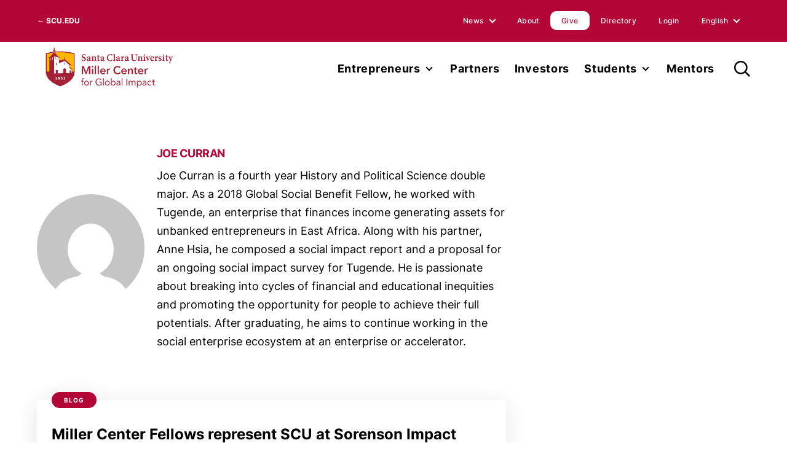

--- FILE ---
content_type: text/html; charset=UTF-8
request_url: https://millercenterglobal.org/author/joecurran/
body_size: 13968
content:
<!doctype html>
<html lang="en-US">
<head>
	<meta charset="UTF-8">
	<meta name="viewport" content="width=device-width, initial-scale=1">
	<link rel="profile" href="https://gmpg.org/xfn/11">
	<link rel="preconnect" href="https://fonts.googleapis.com">
	<link rel="preconnect" href="https://fonts.gstatic.com" crossorigin>
	<meta name='robots' content='index, follow, max-image-preview:large, max-snippet:-1, max-video-preview:-1' />
	<style>img:is([sizes="auto" i], [sizes^="auto," i]) { contain-intrinsic-size: 3000px 1500px }</style>
	
	<!-- This site is optimized with the Yoast SEO plugin v25.3.1 - https://yoast.com/wordpress/plugins/seo/ -->
	<title>Joe Curran, Author at Miller Center for Global Impact</title>
	<link rel="canonical" href="https://millercenterglobal.org/author/joecurran/" />
	<meta property="og:locale" content="en_US" />
	<meta property="og:type" content="profile" />
	<meta property="og:title" content="Joe Curran, Author at Miller Center for Global Impact" />
	<meta property="og:url" content="https://millercenterglobal.org/author/joecurran/" />
	<meta property="og:site_name" content="Miller Center for Global Impact" />
	<meta property="og:image" content="https://secure.gravatar.com/avatar/5f449ca4310daac4cad9f1ce7f310fc8a4e57dfd15798ac37a1c66b7a46804f9?s=500&d=mm&r=g" />
	<meta name="twitter:card" content="summary_large_image" />
	<meta name="twitter:site" content="@millersocent" />
	<script type="application/ld+json" class="yoast-schema-graph">{"@context":"https://schema.org","@graph":[{"@type":"ProfilePage","@id":"https://millercenterglobal.org/author/joecurran/","url":"https://millercenterglobal.org/author/joecurran/","name":"Joe Curran, Author at Miller Center for Global Impact","isPartOf":{"@id":"https://millercenterglobal.org/#website"},"primaryImageOfPage":{"@id":"https://millercenterglobal.org/author/joecurran/#primaryimage"},"image":{"@id":"https://millercenterglobal.org/author/joecurran/#primaryimage"},"thumbnailUrl":"https://millercenterglobal.org/wp-content/uploads/2019/02/20190206_103126.jpg","breadcrumb":{"@id":"https://millercenterglobal.org/author/joecurran/#breadcrumb"},"inLanguage":"en-US","potentialAction":[{"@type":"ReadAction","target":["https://millercenterglobal.org/author/joecurran/"]}]},{"@type":"ImageObject","inLanguage":"en-US","@id":"https://millercenterglobal.org/author/joecurran/#primaryimage","url":"https://millercenterglobal.org/wp-content/uploads/2019/02/20190206_103126.jpg","contentUrl":"https://millercenterglobal.org/wp-content/uploads/2019/02/20190206_103126.jpg","width":1600,"height":1200},{"@type":"BreadcrumbList","@id":"https://millercenterglobal.org/author/joecurran/#breadcrumb","itemListElement":[{"@type":"ListItem","position":1,"name":"Home","item":"https://millercenterglobal.org/"},{"@type":"ListItem","position":2,"name":"Archives for Joe Curran"}]},{"@type":"WebSite","@id":"https://millercenterglobal.org/#website","url":"https://millercenterglobal.org/","name":"Miller Center for Global Impact","description":"Accelerating Entrepreneurship to End Poverty and Protect the Planet","publisher":{"@id":"https://millercenterglobal.org/#organization"},"alternateName":"Miller Center for Global Impact","potentialAction":[{"@type":"SearchAction","target":{"@type":"EntryPoint","urlTemplate":"https://millercenterglobal.org/?s={search_term_string}"},"query-input":{"@type":"PropertyValueSpecification","valueRequired":true,"valueName":"search_term_string"}}],"inLanguage":"en-US"},{"@type":"Organization","@id":"https://millercenterglobal.org/#organization","name":"Miller Center for Global Impact","url":"https://millercenterglobal.org/","logo":{"@type":"ImageObject","inLanguage":"en-US","@id":"https://millercenterglobal.org/#/schema/logo/image/","url":"https://millercenterglobal.org/wp-content/uploads/2023/11/DSC02108.png","contentUrl":"https://millercenterglobal.org/wp-content/uploads/2023/11/DSC02108.png","width":960,"height":640,"caption":"Miller Center for Global Impact"},"image":{"@id":"https://millercenterglobal.org/#/schema/logo/image/"},"sameAs":["http://www.facebook.com/millercenterglobal","https://x.com/millersocent"]},{"@type":"Person","@id":"https://millercenterglobal.org/#/schema/person/724b9ef7fca16c423db8070e18407f87","name":"Joe Curran","image":{"@type":"ImageObject","inLanguage":"en-US","@id":"https://millercenterglobal.org/#/schema/person/image/39c103f2fd080c0b45ce59f89045f4c9","url":"https://secure.gravatar.com/avatar/5f449ca4310daac4cad9f1ce7f310fc8a4e57dfd15798ac37a1c66b7a46804f9?s=96&d=mm&r=g","contentUrl":"https://secure.gravatar.com/avatar/5f449ca4310daac4cad9f1ce7f310fc8a4e57dfd15798ac37a1c66b7a46804f9?s=96&d=mm&r=g","caption":"Joe Curran"},"description":"Joe Curran is a fourth year History and Political Science double major. As a 2018 Global Social Benefit Fellow, he worked with Tugende, an enterprise that finances income generating assets for unbanked entrepreneurs in East Africa. Along with his partner, Anne Hsia, he composed a social impact report and a proposal for an ongoing social impact survey for Tugende. He is passionate about breaking into cycles of financial and educational inequities and promoting the opportunity for people to achieve their full potentials. After graduating, he aims to continue working in the social enterprise ecosystem at an enterprise or accelerator.","mainEntityOfPage":{"@id":"https://millercenterglobal.org/author/joecurran/"}}]}</script>
	<!-- / Yoast SEO plugin. -->


<link rel='dns-prefetch' href='//www.googletagmanager.com' />
<link rel="alternate" type="application/rss+xml" title="Miller Center for Global Impact &raquo; Posts by Joe Curran Feed" href="https://millercenterglobal.org/author/joecurran/feed/" />
<script>
window._wpemojiSettings = {"baseUrl":"https:\/\/s.w.org\/images\/core\/emoji\/16.0.1\/72x72\/","ext":".png","svgUrl":"https:\/\/s.w.org\/images\/core\/emoji\/16.0.1\/svg\/","svgExt":".svg","source":{"concatemoji":"https:\/\/millercenterglobal.org\/wp-includes\/js\/wp-emoji-release.min.js?ver=6.8.2"}};
/*! This file is auto-generated */
!function(s,n){var o,i,e;function c(e){try{var t={supportTests:e,timestamp:(new Date).valueOf()};sessionStorage.setItem(o,JSON.stringify(t))}catch(e){}}function p(e,t,n){e.clearRect(0,0,e.canvas.width,e.canvas.height),e.fillText(t,0,0);var t=new Uint32Array(e.getImageData(0,0,e.canvas.width,e.canvas.height).data),a=(e.clearRect(0,0,e.canvas.width,e.canvas.height),e.fillText(n,0,0),new Uint32Array(e.getImageData(0,0,e.canvas.width,e.canvas.height).data));return t.every(function(e,t){return e===a[t]})}function u(e,t){e.clearRect(0,0,e.canvas.width,e.canvas.height),e.fillText(t,0,0);for(var n=e.getImageData(16,16,1,1),a=0;a<n.data.length;a++)if(0!==n.data[a])return!1;return!0}function f(e,t,n,a){switch(t){case"flag":return n(e,"\ud83c\udff3\ufe0f\u200d\u26a7\ufe0f","\ud83c\udff3\ufe0f\u200b\u26a7\ufe0f")?!1:!n(e,"\ud83c\udde8\ud83c\uddf6","\ud83c\udde8\u200b\ud83c\uddf6")&&!n(e,"\ud83c\udff4\udb40\udc67\udb40\udc62\udb40\udc65\udb40\udc6e\udb40\udc67\udb40\udc7f","\ud83c\udff4\u200b\udb40\udc67\u200b\udb40\udc62\u200b\udb40\udc65\u200b\udb40\udc6e\u200b\udb40\udc67\u200b\udb40\udc7f");case"emoji":return!a(e,"\ud83e\udedf")}return!1}function g(e,t,n,a){var r="undefined"!=typeof WorkerGlobalScope&&self instanceof WorkerGlobalScope?new OffscreenCanvas(300,150):s.createElement("canvas"),o=r.getContext("2d",{willReadFrequently:!0}),i=(o.textBaseline="top",o.font="600 32px Arial",{});return e.forEach(function(e){i[e]=t(o,e,n,a)}),i}function t(e){var t=s.createElement("script");t.src=e,t.defer=!0,s.head.appendChild(t)}"undefined"!=typeof Promise&&(o="wpEmojiSettingsSupports",i=["flag","emoji"],n.supports={everything:!0,everythingExceptFlag:!0},e=new Promise(function(e){s.addEventListener("DOMContentLoaded",e,{once:!0})}),new Promise(function(t){var n=function(){try{var e=JSON.parse(sessionStorage.getItem(o));if("object"==typeof e&&"number"==typeof e.timestamp&&(new Date).valueOf()<e.timestamp+604800&&"object"==typeof e.supportTests)return e.supportTests}catch(e){}return null}();if(!n){if("undefined"!=typeof Worker&&"undefined"!=typeof OffscreenCanvas&&"undefined"!=typeof URL&&URL.createObjectURL&&"undefined"!=typeof Blob)try{var e="postMessage("+g.toString()+"("+[JSON.stringify(i),f.toString(),p.toString(),u.toString()].join(",")+"));",a=new Blob([e],{type:"text/javascript"}),r=new Worker(URL.createObjectURL(a),{name:"wpTestEmojiSupports"});return void(r.onmessage=function(e){c(n=e.data),r.terminate(),t(n)})}catch(e){}c(n=g(i,f,p,u))}t(n)}).then(function(e){for(var t in e)n.supports[t]=e[t],n.supports.everything=n.supports.everything&&n.supports[t],"flag"!==t&&(n.supports.everythingExceptFlag=n.supports.everythingExceptFlag&&n.supports[t]);n.supports.everythingExceptFlag=n.supports.everythingExceptFlag&&!n.supports.flag,n.DOMReady=!1,n.readyCallback=function(){n.DOMReady=!0}}).then(function(){return e}).then(function(){var e;n.supports.everything||(n.readyCallback(),(e=n.source||{}).concatemoji?t(e.concatemoji):e.wpemoji&&e.twemoji&&(t(e.twemoji),t(e.wpemoji)))}))}((window,document),window._wpemojiSettings);
</script>
<style id='wp-emoji-styles-inline-css'>

	img.wp-smiley, img.emoji {
		display: inline !important;
		border: none !important;
		box-shadow: none !important;
		height: 1em !important;
		width: 1em !important;
		margin: 0 0.07em !important;
		vertical-align: -0.1em !important;
		background: none !important;
		padding: 0 !important;
	}
</style>
<link rel='stylesheet' id='wp-block-library-css' href='https://millercenterglobal.org/wp-includes/css/dist/block-library/style.min.css?ver=6.8.2' media='all' />
<link rel='stylesheet' id='mpp_gutenberg-css' href='https://millercenterglobal.org/wp-content/plugins/metronet-profile-picture/dist/blocks.style.build.css?ver=2.6.3' media='all' />
<style id='global-styles-inline-css'>
:root{--wp--preset--aspect-ratio--square: 1;--wp--preset--aspect-ratio--4-3: 4/3;--wp--preset--aspect-ratio--3-4: 3/4;--wp--preset--aspect-ratio--3-2: 3/2;--wp--preset--aspect-ratio--2-3: 2/3;--wp--preset--aspect-ratio--16-9: 16/9;--wp--preset--aspect-ratio--9-16: 9/16;--wp--preset--color--black: #000000;--wp--preset--color--cyan-bluish-gray: #abb8c3;--wp--preset--color--white: #ffffff;--wp--preset--color--pale-pink: #f78da7;--wp--preset--color--vivid-red: #cf2e2e;--wp--preset--color--luminous-vivid-orange: #ff6900;--wp--preset--color--luminous-vivid-amber: #fcb900;--wp--preset--color--light-green-cyan: #7bdcb5;--wp--preset--color--vivid-green-cyan: #00d084;--wp--preset--color--pale-cyan-blue: #8ed1fc;--wp--preset--color--vivid-cyan-blue: #0693e3;--wp--preset--color--vivid-purple: #9b51e0;--wp--preset--color--near-black: #1E1E1E;--wp--preset--color--dark-gray: #323232;--wp--preset--color--medium-gray: #A7A8AD;--wp--preset--color--light-gray: #EDEDED;--wp--preset--color--blue: #2B65D3;--wp--preset--color--light-blue: #F4F8FA;--wp--preset--color--red: #B30738;--wp--preset--gradient--vivid-cyan-blue-to-vivid-purple: linear-gradient(135deg,rgba(6,147,227,1) 0%,rgb(155,81,224) 100%);--wp--preset--gradient--light-green-cyan-to-vivid-green-cyan: linear-gradient(135deg,rgb(122,220,180) 0%,rgb(0,208,130) 100%);--wp--preset--gradient--luminous-vivid-amber-to-luminous-vivid-orange: linear-gradient(135deg,rgba(252,185,0,1) 0%,rgba(255,105,0,1) 100%);--wp--preset--gradient--luminous-vivid-orange-to-vivid-red: linear-gradient(135deg,rgba(255,105,0,1) 0%,rgb(207,46,46) 100%);--wp--preset--gradient--very-light-gray-to-cyan-bluish-gray: linear-gradient(135deg,rgb(238,238,238) 0%,rgb(169,184,195) 100%);--wp--preset--gradient--cool-to-warm-spectrum: linear-gradient(135deg,rgb(74,234,220) 0%,rgb(151,120,209) 20%,rgb(207,42,186) 40%,rgb(238,44,130) 60%,rgb(251,105,98) 80%,rgb(254,248,76) 100%);--wp--preset--gradient--blush-light-purple: linear-gradient(135deg,rgb(255,206,236) 0%,rgb(152,150,240) 100%);--wp--preset--gradient--blush-bordeaux: linear-gradient(135deg,rgb(254,205,165) 0%,rgb(254,45,45) 50%,rgb(107,0,62) 100%);--wp--preset--gradient--luminous-dusk: linear-gradient(135deg,rgb(255,203,112) 0%,rgb(199,81,192) 50%,rgb(65,88,208) 100%);--wp--preset--gradient--pale-ocean: linear-gradient(135deg,rgb(255,245,203) 0%,rgb(182,227,212) 50%,rgb(51,167,181) 100%);--wp--preset--gradient--electric-grass: linear-gradient(135deg,rgb(202,248,128) 0%,rgb(113,206,126) 100%);--wp--preset--gradient--midnight: linear-gradient(135deg,rgb(2,3,129) 0%,rgb(40,116,252) 100%);--wp--preset--font-size--small: 0.875rem;--wp--preset--font-size--medium: 1rem;--wp--preset--font-size--large: 1.125rem;--wp--preset--font-size--x-large: 1.5rem;--wp--preset--font-size--x-small: 0.75rem;--wp--preset--font-size--xx-large: 2rem;--wp--preset--spacing--20: 0.44rem;--wp--preset--spacing--30: clamp(1.25rem, 2vw, 1.875rem);--wp--preset--spacing--40: clamp(1.25rem, 3vw, 2.5rem);--wp--preset--spacing--50: clamp(1.875rem, 4vw, 3.75rem);--wp--preset--spacing--60: clamp(2.5rem, 6vw, 5rem);--wp--preset--spacing--70: clamp(5rem, 12vw, 7.5rem);--wp--preset--spacing--80: clamp(6.25rem, 20vw, 12.5rem);--wp--preset--shadow--natural: 6px 6px 9px rgba(0, 0, 0, 0.2);--wp--preset--shadow--deep: 12px 12px 50px rgba(0, 0, 0, 0.4);--wp--preset--shadow--sharp: 6px 6px 0px rgba(0, 0, 0, 0.2);--wp--preset--shadow--outlined: 6px 6px 0px -3px rgba(255, 255, 255, 1), 6px 6px rgba(0, 0, 0, 1);--wp--preset--shadow--crisp: 6px 6px 0px rgba(0, 0, 0, 1);}:where(body) { margin: 0; }.wp-site-blocks { padding-top: var(--wp--style--root--padding-top); padding-bottom: var(--wp--style--root--padding-bottom); }.has-global-padding { padding-right: var(--wp--style--root--padding-right); padding-left: var(--wp--style--root--padding-left); }.has-global-padding > .alignfull { margin-right: calc(var(--wp--style--root--padding-right) * -1); margin-left: calc(var(--wp--style--root--padding-left) * -1); }.has-global-padding :where(:not(.alignfull.is-layout-flow) > .has-global-padding:not(.wp-block-block, .alignfull)) { padding-right: 0; padding-left: 0; }.has-global-padding :where(:not(.alignfull.is-layout-flow) > .has-global-padding:not(.wp-block-block, .alignfull)) > .alignfull { margin-left: 0; margin-right: 0; }.wp-site-blocks > .alignleft { float: left; margin-right: 2em; }.wp-site-blocks > .alignright { float: right; margin-left: 2em; }.wp-site-blocks > .aligncenter { justify-content: center; margin-left: auto; margin-right: auto; }:where(.wp-site-blocks) > * { margin-block-start: 1.25rem; margin-block-end: 0; }:where(.wp-site-blocks) > :first-child { margin-block-start: 0; }:where(.wp-site-blocks) > :last-child { margin-block-end: 0; }:root { --wp--style--block-gap: 1.25rem; }:root :where(.is-layout-flow) > :first-child{margin-block-start: 0;}:root :where(.is-layout-flow) > :last-child{margin-block-end: 0;}:root :where(.is-layout-flow) > *{margin-block-start: 1.25rem;margin-block-end: 0;}:root :where(.is-layout-constrained) > :first-child{margin-block-start: 0;}:root :where(.is-layout-constrained) > :last-child{margin-block-end: 0;}:root :where(.is-layout-constrained) > *{margin-block-start: 1.25rem;margin-block-end: 0;}:root :where(.is-layout-flex){gap: 1.25rem;}:root :where(.is-layout-grid){gap: 1.25rem;}.is-layout-flow > .alignleft{float: left;margin-inline-start: 0;margin-inline-end: 2em;}.is-layout-flow > .alignright{float: right;margin-inline-start: 2em;margin-inline-end: 0;}.is-layout-flow > .aligncenter{margin-left: auto !important;margin-right: auto !important;}.is-layout-constrained > .alignleft{float: left;margin-inline-start: 0;margin-inline-end: 2em;}.is-layout-constrained > .alignright{float: right;margin-inline-start: 2em;margin-inline-end: 0;}.is-layout-constrained > .aligncenter{margin-left: auto !important;margin-right: auto !important;}.is-layout-constrained > :where(:not(.alignleft):not(.alignright):not(.alignfull)){margin-left: auto !important;margin-right: auto !important;}body .is-layout-flex{display: flex;}.is-layout-flex{flex-wrap: wrap;align-items: center;}.is-layout-flex > :is(*, div){margin: 0;}body .is-layout-grid{display: grid;}.is-layout-grid > :is(*, div){margin: 0;}body{--wp--style--root--padding-top: 0px;--wp--style--root--padding-right: 0px;--wp--style--root--padding-bottom: 0px;--wp--style--root--padding-left: 0px;}a:where(:not(.wp-element-button)){text-decoration: underline;}h1, h2, h3, h4, h5, h6{font-weight: 700;line-height: 1.3;}h1{font-size: 5rem;}h2{font-size: 3.75rem;}h3{font-size: 2.875rem;}h4{font-size: 2rem;}h5{font-size: 1.5rem;}h6{font-size: 1.25rem;}:root :where(.wp-element-button, .wp-block-button__link){background-color: #ffffff;border-radius: 100px;border-width: 2px;border-style: solid;color: #2B65D3;font-family: inherit;font-size: 1rem;font-weight: 700;line-height: inherit;padding: calc(0.667em + 2px) calc(1.333em + 2px);text-decoration: none;}.has-black-color{color: var(--wp--preset--color--black) !important;}.has-cyan-bluish-gray-color{color: var(--wp--preset--color--cyan-bluish-gray) !important;}.has-white-color{color: var(--wp--preset--color--white) !important;}.has-pale-pink-color{color: var(--wp--preset--color--pale-pink) !important;}.has-vivid-red-color{color: var(--wp--preset--color--vivid-red) !important;}.has-luminous-vivid-orange-color{color: var(--wp--preset--color--luminous-vivid-orange) !important;}.has-luminous-vivid-amber-color{color: var(--wp--preset--color--luminous-vivid-amber) !important;}.has-light-green-cyan-color{color: var(--wp--preset--color--light-green-cyan) !important;}.has-vivid-green-cyan-color{color: var(--wp--preset--color--vivid-green-cyan) !important;}.has-pale-cyan-blue-color{color: var(--wp--preset--color--pale-cyan-blue) !important;}.has-vivid-cyan-blue-color{color: var(--wp--preset--color--vivid-cyan-blue) !important;}.has-vivid-purple-color{color: var(--wp--preset--color--vivid-purple) !important;}.has-near-black-color{color: var(--wp--preset--color--near-black) !important;}.has-dark-gray-color{color: var(--wp--preset--color--dark-gray) !important;}.has-medium-gray-color{color: var(--wp--preset--color--medium-gray) !important;}.has-light-gray-color{color: var(--wp--preset--color--light-gray) !important;}.has-blue-color{color: var(--wp--preset--color--blue) !important;}.has-light-blue-color{color: var(--wp--preset--color--light-blue) !important;}.has-red-color{color: var(--wp--preset--color--red) !important;}.has-black-background-color{background-color: var(--wp--preset--color--black) !important;}.has-cyan-bluish-gray-background-color{background-color: var(--wp--preset--color--cyan-bluish-gray) !important;}.has-white-background-color{background-color: var(--wp--preset--color--white) !important;}.has-pale-pink-background-color{background-color: var(--wp--preset--color--pale-pink) !important;}.has-vivid-red-background-color{background-color: var(--wp--preset--color--vivid-red) !important;}.has-luminous-vivid-orange-background-color{background-color: var(--wp--preset--color--luminous-vivid-orange) !important;}.has-luminous-vivid-amber-background-color{background-color: var(--wp--preset--color--luminous-vivid-amber) !important;}.has-light-green-cyan-background-color{background-color: var(--wp--preset--color--light-green-cyan) !important;}.has-vivid-green-cyan-background-color{background-color: var(--wp--preset--color--vivid-green-cyan) !important;}.has-pale-cyan-blue-background-color{background-color: var(--wp--preset--color--pale-cyan-blue) !important;}.has-vivid-cyan-blue-background-color{background-color: var(--wp--preset--color--vivid-cyan-blue) !important;}.has-vivid-purple-background-color{background-color: var(--wp--preset--color--vivid-purple) !important;}.has-near-black-background-color{background-color: var(--wp--preset--color--near-black) !important;}.has-dark-gray-background-color{background-color: var(--wp--preset--color--dark-gray) !important;}.has-medium-gray-background-color{background-color: var(--wp--preset--color--medium-gray) !important;}.has-light-gray-background-color{background-color: var(--wp--preset--color--light-gray) !important;}.has-blue-background-color{background-color: var(--wp--preset--color--blue) !important;}.has-light-blue-background-color{background-color: var(--wp--preset--color--light-blue) !important;}.has-red-background-color{background-color: var(--wp--preset--color--red) !important;}.has-black-border-color{border-color: var(--wp--preset--color--black) !important;}.has-cyan-bluish-gray-border-color{border-color: var(--wp--preset--color--cyan-bluish-gray) !important;}.has-white-border-color{border-color: var(--wp--preset--color--white) !important;}.has-pale-pink-border-color{border-color: var(--wp--preset--color--pale-pink) !important;}.has-vivid-red-border-color{border-color: var(--wp--preset--color--vivid-red) !important;}.has-luminous-vivid-orange-border-color{border-color: var(--wp--preset--color--luminous-vivid-orange) !important;}.has-luminous-vivid-amber-border-color{border-color: var(--wp--preset--color--luminous-vivid-amber) !important;}.has-light-green-cyan-border-color{border-color: var(--wp--preset--color--light-green-cyan) !important;}.has-vivid-green-cyan-border-color{border-color: var(--wp--preset--color--vivid-green-cyan) !important;}.has-pale-cyan-blue-border-color{border-color: var(--wp--preset--color--pale-cyan-blue) !important;}.has-vivid-cyan-blue-border-color{border-color: var(--wp--preset--color--vivid-cyan-blue) !important;}.has-vivid-purple-border-color{border-color: var(--wp--preset--color--vivid-purple) !important;}.has-near-black-border-color{border-color: var(--wp--preset--color--near-black) !important;}.has-dark-gray-border-color{border-color: var(--wp--preset--color--dark-gray) !important;}.has-medium-gray-border-color{border-color: var(--wp--preset--color--medium-gray) !important;}.has-light-gray-border-color{border-color: var(--wp--preset--color--light-gray) !important;}.has-blue-border-color{border-color: var(--wp--preset--color--blue) !important;}.has-light-blue-border-color{border-color: var(--wp--preset--color--light-blue) !important;}.has-red-border-color{border-color: var(--wp--preset--color--red) !important;}.has-vivid-cyan-blue-to-vivid-purple-gradient-background{background: var(--wp--preset--gradient--vivid-cyan-blue-to-vivid-purple) !important;}.has-light-green-cyan-to-vivid-green-cyan-gradient-background{background: var(--wp--preset--gradient--light-green-cyan-to-vivid-green-cyan) !important;}.has-luminous-vivid-amber-to-luminous-vivid-orange-gradient-background{background: var(--wp--preset--gradient--luminous-vivid-amber-to-luminous-vivid-orange) !important;}.has-luminous-vivid-orange-to-vivid-red-gradient-background{background: var(--wp--preset--gradient--luminous-vivid-orange-to-vivid-red) !important;}.has-very-light-gray-to-cyan-bluish-gray-gradient-background{background: var(--wp--preset--gradient--very-light-gray-to-cyan-bluish-gray) !important;}.has-cool-to-warm-spectrum-gradient-background{background: var(--wp--preset--gradient--cool-to-warm-spectrum) !important;}.has-blush-light-purple-gradient-background{background: var(--wp--preset--gradient--blush-light-purple) !important;}.has-blush-bordeaux-gradient-background{background: var(--wp--preset--gradient--blush-bordeaux) !important;}.has-luminous-dusk-gradient-background{background: var(--wp--preset--gradient--luminous-dusk) !important;}.has-pale-ocean-gradient-background{background: var(--wp--preset--gradient--pale-ocean) !important;}.has-electric-grass-gradient-background{background: var(--wp--preset--gradient--electric-grass) !important;}.has-midnight-gradient-background{background: var(--wp--preset--gradient--midnight) !important;}.has-small-font-size{font-size: var(--wp--preset--font-size--small) !important;}.has-medium-font-size{font-size: var(--wp--preset--font-size--medium) !important;}.has-large-font-size{font-size: var(--wp--preset--font-size--large) !important;}.has-x-large-font-size{font-size: var(--wp--preset--font-size--x-large) !important;}.has-x-small-font-size{font-size: var(--wp--preset--font-size--x-small) !important;}.has-xx-large-font-size{font-size: var(--wp--preset--font-size--xx-large) !important;}
:root :where(.wp-block-pullquote){font-size: 1.5em;line-height: 1.6;}
</style>
<link rel='stylesheet' id='contact-form-7-css' href='https://millercenterglobal.org/wp-content/plugins/contact-form-7/includes/css/styles.css?ver=6.1' media='all' />
<link rel='stylesheet' id='mc-fa-base-css' href='https://millercenterglobal.org/wp-content/themes/miller-center/assets/fontawesome/css/fontawesome.min.css?ver=1.0.3' media='all' />
<link rel='stylesheet' id='mc-fa-brands-css' href='https://millercenterglobal.org/wp-content/themes/miller-center/assets/fontawesome/css/brands.min.css?ver=1.0.3' media='all' />
<link rel='stylesheet' id='mc-style-css' href='https://millercenterglobal.org/wp-content/themes/miller-center/dist/main.css?ver=1.0.3' media='all' />
<link rel='stylesheet' id='__EPYT__style-css' href='https://millercenterglobal.org/wp-content/plugins/youtube-embed-plus/styles/ytprefs.min.css?ver=14.2.3' media='all' />
<style id='__EPYT__style-inline-css'>

                .epyt-gallery-thumb {
                        width: 33.333%;
                }
                
</style>
<script src="https://millercenterglobal.org/wp-content/plugins/svg-support/vendor/DOMPurify/DOMPurify.min.js?ver=2.5.8" id="bodhi-dompurify-library-js"></script>
<script src="https://millercenterglobal.org/wp-includes/js/jquery/jquery.min.js?ver=3.7.1" id="jquery-core-js"></script>
<script src="https://millercenterglobal.org/wp-includes/js/jquery/jquery-migrate.min.js?ver=3.4.1" id="jquery-migrate-js"></script>
<script id="bodhi_svg_inline-js-extra">
var svgSettings = {"skipNested":""};
</script>
<script src="https://millercenterglobal.org/wp-content/plugins/svg-support/js/min/svgs-inline-min.js" id="bodhi_svg_inline-js"></script>
<script id="bodhi_svg_inline-js-after">
cssTarget={"Bodhi":"img.style-svg","ForceInlineSVG":"style-svg"};ForceInlineSVGActive="true";frontSanitizationEnabled="on";
</script>
<script id="__ytprefs__-js-extra">
var _EPYT_ = {"ajaxurl":"https:\/\/millercenterglobal.org\/wp-admin\/admin-ajax.php","security":"3cdfb913a9","gallery_scrolloffset":"20","eppathtoscripts":"https:\/\/millercenterglobal.org\/wp-content\/plugins\/youtube-embed-plus\/scripts\/","eppath":"https:\/\/millercenterglobal.org\/wp-content\/plugins\/youtube-embed-plus\/","epresponsiveselector":"[\"iframe.__youtube_prefs__\"]","epdovol":"1","version":"14.2.3","evselector":"iframe.__youtube_prefs__[src], iframe[src*=\"youtube.com\/embed\/\"], iframe[src*=\"youtube-nocookie.com\/embed\/\"]","ajax_compat":"","maxres_facade":"eager","ytapi_load":"light","pause_others":"","stopMobileBuffer":"1","facade_mode":"","not_live_on_channel":""};
</script>
<script src="https://millercenterglobal.org/wp-content/plugins/youtube-embed-plus/scripts/ytprefs.min.js?ver=14.2.3" id="__ytprefs__-js"></script>
<link rel="https://api.w.org/" href="https://millercenterglobal.org/wp-json/" /><link rel="alternate" title="JSON" type="application/json" href="https://millercenterglobal.org/wp-json/wp/v2/users/36" /><link rel="EditURI" type="application/rsd+xml" title="RSD" href="https://millercenterglobal.org/xmlrpc.php?rsd" />
<meta name="generator" content="WordPress 6.8.2" />

		<!-- GA Google Analytics @ https://m0n.co/ga -->
		<script async src="https://www.googletagmanager.com/gtag/js?id=G-RQJJP4H9S4"></script>
		<script>
			window.dataLayer = window.dataLayer || [];
			function gtag(){dataLayer.push(arguments);}
			gtag('js', new Date());
			gtag('config', 'G-RQJJP4H9S4');
		</script>

	<meta name="generator" content="Site Kit by Google 1.155.0" /><link rel="icon" href="https://millercenterglobal.org/wp-content/uploads/2020/02/favicon.png" sizes="32x32" />
<link rel="icon" href="https://millercenterglobal.org/wp-content/uploads/2020/02/favicon.png" sizes="192x192" />
<link rel="apple-touch-icon" href="https://millercenterglobal.org/wp-content/uploads/2020/02/favicon.png" />
<meta name="msapplication-TileImage" content="https://millercenterglobal.org/wp-content/uploads/2020/02/favicon.png" />
</head>

<body class="archive author author-joecurran author-36 wp-custom-logo wp-theme-miller-center hfeed no-sidebar not-guest-author">
<div class="site-wrapper">

	<a class="skip-link screen-reader-text" href="#site-main">Skip to content</a>

	<header data-component="cmpHeader" class="cmp-header">
		<div class="cmp-header__global">
			<div class="container-base">
				<div class="row align-items-center justify-content-between">
					<div class="col-10 col-lg-4">
						<a class="logo" href="https://www.scu.edu/"><div class="label">← SCU.EDU</div></a>					</div>
					<div class="col-2 col-lg-8">
						<nav class="cmp-menu">
							<div class="cmp-menu__container"><ul id="menu-global" class="cmp-menu__menu"><li id="menu-item-14563" class="menu-item menu-item-type-post_type menu-item-object-page menu-item-has-children menu-item-14563"><a href="https://millercenterglobal.org/news/">News</a>
<ul class="sub-menu">
	<li id="menu-item-40308" class="menu-item menu-item-type-post_type menu-item-object-page menu-item-40308"><a href="https://millercenterglobal.org/news/">Blogs</a></li>
	<li id="menu-item-68549" class="menu-item menu-item-type-post_type menu-item-object-page menu-item-68549"><a href="https://millercenterglobal.org/podcasts/">Podcasts</a></li>
	<li id="menu-item-40080" class="menu-item menu-item-type-taxonomy menu-item-object-category menu-item-40080"><a href="https://millercenterglobal.org/category/annual-report/">Annual Report</a></li>
	<li id="menu-item-40077" class="menu-item menu-item-type-taxonomy menu-item-object-category menu-item-40077"><a href="https://millercenterglobal.org/category/media-mention/">Media Mention</a></li>
	<li id="menu-item-40078" class="menu-item menu-item-type-taxonomy menu-item-object-category menu-item-40078"><a href="https://millercenterglobal.org/category/press-release/">Press Release</a></li>
	<li id="menu-item-40079" class="menu-item menu-item-type-taxonomy menu-item-object-category menu-item-40079"><a href="https://millercenterglobal.org/category/published-research/">Published Research</a></li>
	<li id="menu-item-40081" class="menu-item menu-item-type-taxonomy menu-item-object-category menu-item-40081"><a href="https://millercenterglobal.org/category/thought-leadership/">Thought Leadership</a></li>
</ul>
</li>
<li id="menu-item-14562" class="menu-item menu-item-type-post_type menu-item-object-page menu-item-14562"><a href="https://millercenterglobal.org/about/">About</a></li>
<li id="menu-item-14561" class="menu-item menu-item-type-post_type menu-item-object-page menu-item-highlighted menu-item-14561"><a href="https://millercenterglobal.org/give/">Give</a></li>
<li id="menu-item-14560" class="menu-item menu-item-type-post_type menu-item-object-page menu-item-14560"><a href="https://millercenterglobal.org/alumni-directory/">Directory</a></li>
<li id="menu-item-14564" class="menu-item menu-item-type-custom menu-item-object-custom menu-item-14564"><a target="_blank" href="https://millercenterscu.my.site.com/community/login">Login</a></li>
<li class="menu-item menu-item-gtranslate menu-item-has-children notranslate"><a href="#" data-gt-lang="en" class="gt-current-wrapper notranslate">English</a><ul class="dropdown-menu sub-menu"><li class="menu-item menu-item-gtranslate-child"><a href="#" data-gt-lang="en" class="gt-current-lang notranslate">English</a></li><li class="menu-item menu-item-gtranslate-child"><a href="#" data-gt-lang="es" class="notranslate">Spanish</a></li></ul></li></ul></div>						</nav>
						<button class="cmp-header__mobile-toggle" data-component="cmpMobileNav" aria-controls="mobile-navigation" aria-expanded="false">
							<span></span>
							<span></span>
							<span></span>
						</button>
					</div>
				</div>
			</div>
		</div>
		<div class="cmp-header__primary">
			<div class="container-base">
				<div class="row align-items-center justify-content-between">
					<div class="col-10 col-lg-5 col-xl-4">
						<div class="logo">
							<a href="https://millercenterglobal.org/" class="custom-logo-link" rel="home"><img width="1512" height="550" src="https://millercenterglobal.org/wp-content/uploads/2025/09/scu_mc-h-tmpl_pos_rgb_2c.png" class="custom-logo" alt="Miller Center for Global Impact" decoding="async" fetchpriority="high" srcset="https://millercenterglobal.org/wp-content/uploads/2025/09/scu_mc-h-tmpl_pos_rgb_2c.png 1512w, https://millercenterglobal.org/wp-content/uploads/2025/09/scu_mc-h-tmpl_pos_rgb_2c-300x109.png 300w, https://millercenterglobal.org/wp-content/uploads/2025/09/scu_mc-h-tmpl_pos_rgb_2c-1024x372.png 1024w, https://millercenterglobal.org/wp-content/uploads/2025/09/scu_mc-h-tmpl_pos_rgb_2c-768x279.png 768w" sizes="(max-width: 1512px) 100vw, 1512px" /></a><a class="alt-logo-link" href="https://millercenterglobal.org"><img src="https://millercenterglobal.org/wp-content/uploads/2025/09/scu_mc-h-tmpl_rev_rgb_2c.png" alt="" role="presentation"></a>						</div>
						<div class="tagline">
													</div>
					</div>
					<div class="col-2 col-lg-7 col-xl-8">
						<div class="cmp-header__nav">
							<nav class="cmp-menu">
								<div class="cmp-menu__container"><ul id="menu-primary" class="cmp-menu__menu"><li id="menu-item-39752" class="menu-item menu-item-type-post_type menu-item-object-page menu-item-has-children menu-item-39752"><a href="https://millercenterglobal.org/accelerator/">Entrepreneurs</a>
<ul class="sub-menu">
	<li id="menu-item-38692" class="menu-item menu-item-type-post_type menu-item-object-page menu-item-38692"><a href="https://millercenterglobal.org/accelerator/">Accelerator</a></li>
	<li id="menu-item-38691" class="menu-item menu-item-type-post_type menu-item-object-page menu-item-38691"><a href="https://millercenterglobal.org/alumni-programs/">Entrepreneur Network</a></li>
	<li id="menu-item-38690" class="menu-item menu-item-type-post_type menu-item-object-page menu-item-38690"><a href="https://millercenterglobal.org/miller-center-capital/">Miller Center Capital</a></li>
</ul>
</li>
<li id="menu-item-14568" class="menu-item menu-item-type-post_type menu-item-object-page menu-item-14568"><a href="https://millercenterglobal.org/partners/">Partners</a></li>
<li id="menu-item-38698" class="menu-item menu-item-type-post_type menu-item-object-page menu-item-38698"><a href="https://millercenterglobal.org/miller-center-capital/">Investors</a></li>
<li id="menu-item-14565" class="menu-item menu-item-type-post_type menu-item-object-page menu-item-has-children menu-item-14565"><a href="https://millercenterglobal.org/fellowship/">Students</a>
<ul class="sub-menu">
	<li id="menu-item-38696" class="menu-item menu-item-type-post_type menu-item-object-page menu-item-38696"><a href="https://millercenterglobal.org/fellowship/">Student Fellowship</a></li>
	<li id="menu-item-68322" class="menu-item menu-item-type-post_type menu-item-object-page menu-item-68322"><a href="https://millercenterglobal.org/legacy-fellowship/">Impact Quest</a></li>
	<li id="menu-item-38678" class="menu-item menu-item-type-post_type menu-item-object-page menu-item-38678"><a href="https://millercenterglobal.org/internships/">Internships</a></li>
	<li id="menu-item-40280" class="menu-item menu-item-type-post_type menu-item-object-page menu-item-40280"><a href="https://millercenterglobal.org/faculty/">Faculty</a></li>
</ul>
</li>
<li id="menu-item-39798" class="menu-item menu-item-type-post_type menu-item-object-page menu-item-39798"><a href="https://millercenterglobal.org/mentors/">Mentors</a></li>
</ul></div>							</nav>
							<div class="cmp-header__search">
								<div class="cmp-header__searchicon">
									<svg class="open active" xmlns="http://www.w3.org/2000/svg" width="26" height="26" viewBox="0 0 26 26" fill="none">
										<path d="M10.8875 21.7643C13.3389 21.766 15.7183 20.9352 17.6362 19.4079L24.226 26L26 24.2254L19.4102 17.6333C20.9382 15.7009 21.7654 13.3071 21.7566 10.8433C21.7478 8.37948 20.9035 5.99159 19.3618 4.0702C17.82 2.14882 15.6721 0.807669 13.2694 0.266129C10.8667 -0.275411 8.35137 0.0147153 6.1349 1.08905C3.91843 2.16338 2.13201 3.95833 1.06784 6.1803C0.0036678 8.40226 -0.275258 10.9197 0.276686 13.3209C0.82863 15.722 2.17877 17.8647 4.10627 19.3985C6.03376 20.9323 8.42451 21.7664 10.8875 21.7643ZM10.8875 2.51128C12.5425 2.51128 14.1603 3.00222 15.5364 3.92202C16.9126 4.84183 17.9851 6.14919 18.6184 7.67877C19.2518 9.20835 19.4175 10.8915 19.0946 12.5152C18.7718 14.139 17.9748 15.6306 16.8045 16.8013C15.6342 17.972 14.1432 18.7692 12.52 19.0922C10.8967 19.4152 9.21422 19.2494 7.68518 18.6159C6.15614 17.9823 4.84924 16.9094 3.92975 15.5328C3.01027 14.1562 2.5195 12.5378 2.5195 10.8822C2.5195 8.66207 3.40112 6.5329 4.97042 4.96305C6.53971 3.39321 8.66814 2.51128 10.8875 2.51128Z" fill="black"/>
									</svg>
									<svg class="close" xmlns="http://www.w3.org/2000/svg" width="26" height="27" viewBox="0 0 26 27" fill="none">
										<path fill-rule="evenodd" clip-rule="evenodd" d="M2.55299 1.06762L2.56544 1.08008L13.0057 11.5159L23.4337 1.09239L23.447 1.07916C23.9383 0.588074 24.8379 0.692005 25.4576 1.31142C26.0773 1.93084 26.1813 2.83016 25.69 3.32124L25.6775 3.33369L15.2488 13.758L25.6764 24.1812L25.6896 24.1944C26.1809 24.6855 26.077 25.5848 25.4573 26.2042C24.8376 26.8236 23.9379 26.9276 23.4466 26.4365L23.4341 26.424L13.0057 16.0001L2.56659 26.4348L2.55335 26.448C2.06206 26.9391 1.16236 26.8352 0.542678 26.2157C-0.0770065 25.5963 -0.180982 24.697 0.31031 24.2059L0.322767 24.1935L10.7627 13.758L0.32318 3.32294L0.309944 3.30971C-0.181348 2.81863 -0.0773722 1.91931 0.542312 1.29989C1.162 0.680473 2.06169 0.576543 2.55299 1.06762Z" fill="black"/>
									</svg>
								</div>
								<div class="cmp-header__searchform">
									<div class="container-base">
										<div class="cmp-search-form">
	<form role="search" method="get" action="https://millercenterglobal.org">
		<label class="cmp-search-form__label">
			<span class="sr-only">Search for:</span>
			<input type="search" class="cmp-search-form__field" placeholder="Search terms..." name="s" value="">
		</label>
		<input type="submit" class="btn btn--solid cmp-search-form__submit" value="Search">
	</form>
</div>
									</div>
								</div>
							</div>
						</div>
					</div>
				</div>
			</div>
		</div>
		<div class="cmp-header__mobile-nav" id="mobile-navigation">
			<div class="cmp-header__mobile-nav__logo">
				<a href="https://millercenterglobal.org/" class="custom-logo-link" rel="home"><img width="1512" height="550" src="https://millercenterglobal.org/wp-content/uploads/2025/09/scu_mc-h-tmpl_pos_rgb_2c.png" class="custom-logo" alt="Miller Center for Global Impact" decoding="async" srcset="https://millercenterglobal.org/wp-content/uploads/2025/09/scu_mc-h-tmpl_pos_rgb_2c.png 1512w, https://millercenterglobal.org/wp-content/uploads/2025/09/scu_mc-h-tmpl_pos_rgb_2c-300x109.png 300w, https://millercenterglobal.org/wp-content/uploads/2025/09/scu_mc-h-tmpl_pos_rgb_2c-1024x372.png 1024w, https://millercenterglobal.org/wp-content/uploads/2025/09/scu_mc-h-tmpl_pos_rgb_2c-768x279.png 768w" sizes="(max-width: 1512px) 100vw, 1512px" /></a>			</div>
			<nav class="cmp-menu">
				<div class="cmp-menu__container"><ul id="menu-mobile--primary" class="cmp-menu__menu cmp-menu__menu--primary"><li class="menu-item menu-item-type-post_type menu-item-object-page menu-item-has-children menu-item-39752"><a href="https://millercenterglobal.org/accelerator/">Entrepreneurs</a>
<ul class="sub-menu">
	<li class="menu-item menu-item-type-post_type menu-item-object-page menu-item-38692"><a href="https://millercenterglobal.org/accelerator/">Accelerator</a></li>
	<li class="menu-item menu-item-type-post_type menu-item-object-page menu-item-38691"><a href="https://millercenterglobal.org/alumni-programs/">Entrepreneur Network</a></li>
	<li class="menu-item menu-item-type-post_type menu-item-object-page menu-item-38690"><a href="https://millercenterglobal.org/miller-center-capital/">Miller Center Capital</a></li>
</ul>
</li>
<li class="menu-item menu-item-type-post_type menu-item-object-page menu-item-14568"><a href="https://millercenterglobal.org/partners/">Partners</a></li>
<li class="menu-item menu-item-type-post_type menu-item-object-page menu-item-38698"><a href="https://millercenterglobal.org/miller-center-capital/">Investors</a></li>
<li class="menu-item menu-item-type-post_type menu-item-object-page menu-item-has-children menu-item-14565"><a href="https://millercenterglobal.org/fellowship/">Students</a>
<ul class="sub-menu">
	<li class="menu-item menu-item-type-post_type menu-item-object-page menu-item-38696"><a href="https://millercenterglobal.org/fellowship/">Student Fellowship</a></li>
	<li class="menu-item menu-item-type-post_type menu-item-object-page menu-item-68322"><a href="https://millercenterglobal.org/legacy-fellowship/">Impact Quest</a></li>
	<li class="menu-item menu-item-type-post_type menu-item-object-page menu-item-38678"><a href="https://millercenterglobal.org/internships/">Internships</a></li>
	<li class="menu-item menu-item-type-post_type menu-item-object-page menu-item-40280"><a href="https://millercenterglobal.org/faculty/">Faculty</a></li>
</ul>
</li>
<li class="menu-item menu-item-type-post_type menu-item-object-page menu-item-39798"><a href="https://millercenterglobal.org/mentors/">Mentors</a></li>
</ul></div><div class="cmp-menu__container"><ul id="menu-mobile--global" class="cmp-menu__menu cmp-menu__menu--global"><li class="menu-item menu-item-type-post_type menu-item-object-page menu-item-has-children menu-item-14563"><a href="https://millercenterglobal.org/news/">News</a>
<ul class="sub-menu">
	<li class="menu-item menu-item-type-post_type menu-item-object-page menu-item-40308"><a href="https://millercenterglobal.org/news/">Blogs</a></li>
	<li class="menu-item menu-item-type-post_type menu-item-object-page menu-item-68549"><a href="https://millercenterglobal.org/podcasts/">Podcasts</a></li>
	<li class="menu-item menu-item-type-taxonomy menu-item-object-category menu-item-40080"><a href="https://millercenterglobal.org/category/annual-report/">Annual Report</a></li>
	<li class="menu-item menu-item-type-taxonomy menu-item-object-category menu-item-40077"><a href="https://millercenterglobal.org/category/media-mention/">Media Mention</a></li>
	<li class="menu-item menu-item-type-taxonomy menu-item-object-category menu-item-40078"><a href="https://millercenterglobal.org/category/press-release/">Press Release</a></li>
	<li class="menu-item menu-item-type-taxonomy menu-item-object-category menu-item-40079"><a href="https://millercenterglobal.org/category/published-research/">Published Research</a></li>
	<li class="menu-item menu-item-type-taxonomy menu-item-object-category menu-item-40081"><a href="https://millercenterglobal.org/category/thought-leadership/">Thought Leadership</a></li>
</ul>
</li>
<li class="menu-item menu-item-type-post_type menu-item-object-page menu-item-14562"><a href="https://millercenterglobal.org/about/">About</a></li>
<li class="menu-item menu-item-type-post_type menu-item-object-page menu-item-highlighted menu-item-14561"><a href="https://millercenterglobal.org/give/">Give</a></li>
<li class="menu-item menu-item-type-post_type menu-item-object-page menu-item-14560"><a href="https://millercenterglobal.org/alumni-directory/">Directory</a></li>
<li class="menu-item menu-item-type-custom menu-item-object-custom menu-item-14564"><a target="_blank" href="https://millercenterscu.my.site.com/community/login">Login</a></li>
<li class="menu-item menu-item-gtranslate menu-item-has-children notranslate"><a href="#" data-gt-lang="en" class="gt-current-wrapper notranslate">English</a><ul class="dropdown-menu sub-menu"><li class="menu-item menu-item-gtranslate-child"><a href="#" data-gt-lang="en" class="gt-current-lang notranslate">English</a></li><li class="menu-item menu-item-gtranslate-child"><a href="#" data-gt-lang="es" class="notranslate">Spanish</a></li></ul></li></ul></div>			</nav>
			<div class="cmp-header__mobile-nav__close">
				<svg class="close" xmlns="http://www.w3.org/2000/svg" width="26" height="27" viewBox="0 0 26 27" fill="none">
					<path fill-rule="evenodd" clip-rule="evenodd" d="M2.55299 1.06762L2.56544 1.08008L13.0057 11.5159L23.4337 1.09239L23.447 1.07916C23.9383 0.588074 24.8379 0.692005 25.4576 1.31142C26.0773 1.93084 26.1813 2.83016 25.69 3.32124L25.6775 3.33369L15.2488 13.758L25.6764 24.1812L25.6896 24.1944C26.1809 24.6855 26.077 25.5848 25.4573 26.2042C24.8376 26.8236 23.9379 26.9276 23.4466 26.4365L23.4341 26.424L13.0057 16.0001L2.56659 26.4348L2.55335 26.448C2.06206 26.9391 1.16236 26.8352 0.542678 26.2157C-0.0770065 25.5963 -0.180982 24.697 0.31031 24.2059L0.322767 24.1935L10.7627 13.758L0.32318 3.32294L0.309944 3.30971C-0.181348 2.81863 -0.0773722 1.91931 0.542312 1.29989C1.162 0.680473 2.06169 0.576543 2.55299 1.06762Z" fill="white"/>
				</svg>
			</div>
		</div>
	</header>

	<div class="content-wrapper">

<main id="site-main">

	<header class="cmp-section-header">
		<div class="container-base">
			<div class="row">
				<div class="col-12 col-md-8">
					<div class="cmp-section-header__author">
						<div class="author-avatar">
							<img alt='' src='https://secure.gravatar.com/avatar/5f449ca4310daac4cad9f1ce7f310fc8a4e57dfd15798ac37a1c66b7a46804f9?s=175&#038;d=mm&#038;r=g' srcset='https://secure.gravatar.com/avatar/5f449ca4310daac4cad9f1ce7f310fc8a4e57dfd15798ac37a1c66b7a46804f9?s=350&#038;d=mm&#038;r=g 2x' class='avatar avatar-175 photo' height='175' width='175' decoding='async'/>						</div>
						<div class="author-meta">
							<h1 class="h3 eyebrow">Joe Curran</h1>
							<p>Joe Curran is a fourth year History and Political Science double major. As a 2018 Global Social Benefit Fellow, he worked with Tugende, an enterprise that finances income generating assets for unbanked entrepreneurs in East Africa. Along with his partner, Anne Hsia, he composed a social impact report and a proposal for an ongoing social impact survey for Tugende. He is passionate about breaking into cycles of financial and educational inequities and promoting the opportunity for people to achieve their full potentials. After graduating, he aims to continue working in the social enterprise ecosystem at an enterprise or accelerator.</p>
						</div>
					</div>
				</div>
			</div>
		</div>
	</header>

	<section data-component="cmpNews" class="cmp-news">
		<div class="container-base">
			<div class="row">
	
	<div class="col-12 col-md-8">
		<div class="cmp-news__card inherit-permalink">
			<div class="cmp-news__image cmp-news__image--wide">
				<div class="aspect-container">
					<img width="1024" height="768" src="https://millercenterglobal.org/wp-content/uploads/2019/02/20190206_103126-1024x768.jpg" class="attachment-large size-large wp-post-image" alt="" decoding="async" srcset="https://millercenterglobal.org/wp-content/uploads/2019/02/20190206_103126-1024x768.jpg 1024w, https://millercenterglobal.org/wp-content/uploads/2019/02/20190206_103126-300x225.jpg 300w, https://millercenterglobal.org/wp-content/uploads/2019/02/20190206_103126-768x576.jpg 768w, https://millercenterglobal.org/wp-content/uploads/2019/02/20190206_103126-1536x1152.jpg 1536w, https://millercenterglobal.org/wp-content/uploads/2019/02/20190206_103126.jpg 1600w" sizes="(max-width: 1024px) 100vw, 1024px" />
				</div>
			</div>
			<div class="cmp-news__content">
				<div class="cmp-news__tags">
					<span class="pill pill--red">Blog</span>
				</div>
				<h5 class="cmp-news__title">
					<a href="https://millercenterglobal.org/2019-2-10-the-vital-piece-to-overcoming-obstacles-miller-center-fellows-represent-scu-at-sorenson-impact-centers-winter-innovation-summit/" class="permalink" >Miller Center Fellows represent SCU at Sorenson Impact Center's Winter Innovation Summit</a>
				</h5>
				<div class="cmp-news__meta">Joe Curran</div>
			</div>
		</div>
	</div>
				</div>
		</div>
	</section>
	
		<nav class="cmp-posts-nav">
			<div class="container-base">
				<div class="cmp-posts-nav__links">
					<div class="btn btn--primary disabled btn--prev"><a>Previous</a></div>
					<div class="btn btn--primary disabled btn--next"><a>Next</a></div>
				</div>
			</div>
		</nav>
	</main>


	</div><!-- .content-wrapper -->

	<footer class="cmp-footer">
		<div class="container-base">
			<div class="row justify-content-between">
				<div class="col-12 col-lg-6">
					<div class="cmp-footer__widgets">
											</div>
					<div class="cmp-footer__nav">
						<nav class="cmp-menu cmp-menu--footer">
							<div class="cmp-menu__container"><ul id="menu-footer" class="cmp-menu__menu"><li id="menu-item-14571" class="menu-item menu-item-type-post_type menu-item-object-page menu-item-14571"><a href="https://millercenterglobal.org/about/">About</a></li>
<li id="menu-item-14570" class="menu-item menu-item-type-post_type menu-item-object-page menu-item-14570"><a href="https://millercenterglobal.org/give/">Give</a></li>
<li id="menu-item-14569" class="menu-item menu-item-type-post_type menu-item-object-page menu-item-14569"><a href="https://millercenterglobal.org/news/">Newsroom</a></li>
<li id="menu-item-39913" class="menu-item menu-item-type-post_type menu-item-object-page menu-item-39913"><a href="https://millercenterglobal.org/accelerator/">Accelerator</a></li>
<li id="menu-item-68321" class="menu-item menu-item-type-post_type menu-item-object-page menu-item-68321"><a href="https://millercenterglobal.org/legacy-fellowship/">Impact Quest</a></li>
<li id="menu-item-39914" class="menu-item menu-item-type-post_type menu-item-object-page menu-item-39914"><a href="https://millercenterglobal.org/alumni-programs/">Entrepreneur Network</a></li>
<li id="menu-item-39915" class="menu-item menu-item-type-post_type menu-item-object-page menu-item-39915"><a href="https://millercenterglobal.org/alumni-directory/">Directory</a></li>
<li id="menu-item-39917" class="menu-item menu-item-type-post_type menu-item-object-page menu-item-39917"><a href="https://millercenterglobal.org/faculty/">Faculty</a></li>
<li id="menu-item-39918" class="menu-item menu-item-type-post_type menu-item-object-page menu-item-39918"><a href="https://millercenterglobal.org/internships/">Internships</a></li>
<li id="menu-item-39919" class="menu-item menu-item-type-post_type menu-item-object-page menu-item-39919"><a href="https://millercenterglobal.org/mentors/">Mentors</a></li>
<li id="menu-item-39920" class="menu-item menu-item-type-post_type menu-item-object-page menu-item-39920"><a href="https://millercenterglobal.org/miller-center-capital/">Miller Center Capital</a></li>
<li id="menu-item-39921" class="menu-item menu-item-type-post_type menu-item-object-page menu-item-39921"><a href="https://millercenterglobal.org/partners/">Partners</a></li>
<li id="menu-item-39923" class="menu-item menu-item-type-post_type menu-item-object-page menu-item-39923"><a href="https://millercenterglobal.org/fellowship/">Students</a></li>
<li id="menu-item-40476" class="menu-item menu-item-type-post_type menu-item-object-page menu-item-40476"><a href="https://millercenterglobal.org/brand-center/">Brand Center</a></li>
<li id="menu-item-68529" class="menu-item menu-item-type-post_type menu-item-object-page menu-item-68529"><a href="https://millercenterglobal.org/contact-us/">Contact Us</a></li>
</ul></div>						</nav>
					</div>
				</div>
				<div class="col-12 col-lg-6 col-xl-5 offset-xl-1">
					<div class="cmp-footer__logo">
						<div class="label">A Santa Clara University Center of Distinction <br> EIN: 94 - 1156617</div>					</div>
					<div class="cmp-footer__social">
						<a href="https://www.facebook.com/millercenterglobal/"><span class="sr-only">Facebook</span><i class="fa-brands fa-facebook-f"></i></a><a href="https://www.linkedin.com/company/millercenter"><span class="sr-only">LinkedIn</span><i class="fa-brands fa-linkedin-in"></i></a><a href="https://www.instagram.com/millercenterglobal/"><span class="sr-only">Instagram</span><i class="fa-brands fa-instagram"></i></a>					</div>
				</div>
			</div>
			<div class="cmp-footer__legal">
				&copy;2026 All rights reserved.			</div>
		</div>
	</footer>

</div><!-- .site-wrapper -->

<!-- <div class="cmp-debug" data-component="cmpDebug"></div> -->

<script type="speculationrules">
{"prefetch":[{"source":"document","where":{"and":[{"href_matches":"\/*"},{"not":{"href_matches":["\/wp-*.php","\/wp-admin\/*","\/wp-content\/uploads\/*","\/wp-content\/*","\/wp-content\/plugins\/*","\/wp-content\/themes\/miller-center\/*","\/*\\?(.+)"]}},{"not":{"selector_matches":"a[rel~=\"nofollow\"]"}},{"not":{"selector_matches":".no-prefetch, .no-prefetch a"}}]},"eagerness":"conservative"}]}
</script>
<script src="https://millercenterglobal.org/wp-content/plugins/metronet-profile-picture/js/mpp-frontend.js?ver=2.6.3" id="mpp_gutenberg_tabs-js"></script>
<script src="https://millercenterglobal.org/wp-includes/js/dist/hooks.min.js?ver=4d63a3d491d11ffd8ac6" id="wp-hooks-js"></script>
<script src="https://millercenterglobal.org/wp-includes/js/dist/i18n.min.js?ver=5e580eb46a90c2b997e6" id="wp-i18n-js"></script>
<script id="wp-i18n-js-after">
wp.i18n.setLocaleData( { 'text direction\u0004ltr': [ 'ltr' ] } );
</script>
<script src="https://millercenterglobal.org/wp-content/plugins/contact-form-7/includes/swv/js/index.js?ver=6.1" id="swv-js"></script>
<script id="contact-form-7-js-before">
var wpcf7 = {
    "api": {
        "root": "https:\/\/millercenterglobal.org\/wp-json\/",
        "namespace": "contact-form-7\/v1"
    },
    "cached": 1
};
</script>
<script src="https://millercenterglobal.org/wp-content/plugins/contact-form-7/includes/js/index.js?ver=6.1" id="contact-form-7-js"></script>
<script src="https://millercenterglobal.org/wp-content/themes/miller-center/js/vendor/splide.min.js?ver=1.0.3" id="mc-splide-js-js"></script>
<script src="https://millercenterglobal.org/wp-content/themes/miller-center/js/vendor/pagination.min.js?ver=1.0.3" id="mc-pagination-js-js"></script>
<script src="https://millercenterglobal.org/wp-content/themes/miller-center/js/vendor/jquery-ui-autocomplete.min.js?ver=1.0.3" id="mc-autocomplete-js-js"></script>
<script type="module" src="https://millercenterglobal.org/wp-content/themes/miller-center/dist/main.js?ver=1.0.3"></script><script src="https://millercenterglobal.org/wp-content/plugins/youtube-embed-plus/scripts/fitvids.min.js?ver=14.2.3" id="__ytprefsfitvids__-js"></script>
<script id="gt_widget_script_85019999-js-before">
window.gtranslateSettings = /* document.write */ window.gtranslateSettings || {};window.gtranslateSettings['85019999'] = {"default_language":"en","languages":["en","es"],"url_structure":"none","flag_style":"2d","flag_size":16,"alt_flags":{"en":"usa","es":"mexico"},"flags_location":"\/wp-content\/plugins\/gtranslate\/flags\/"};
</script><script src="https://millercenterglobal.org/wp-content/plugins/gtranslate/js/base.js?ver=6.8.2" data-no-optimize="1" data-no-minify="1" data-gt-orig-url="/author/joecurran/" data-gt-orig-domain="millercenterglobal.org" data-gt-widget-id="85019999" defer></script>
<div class="cmp-overlay" id="cmpOverlay">
	<div class="cmp-overlay__mask"></div>
	<div class="container-base">
		<div class="cmp-overlay__wrap">
			<div class="cmp-overlay__content"></div>
			<span class="cmp-overlay__close">
				<svg xmlns="http://www.w3.org/2000/svg" width="58" height="58" viewBox="0 0 58 58" fill="none">
					<circle cx="29" cy="29" r="29" fill="white"/>
					<line x1="15.0607" y1="12.9393" x2="44.627" y2="42.5057" stroke="#1E1E1E" stroke-width="3"/>
					<line x1="14.9393" y1="42.9393" x2="44.5057" y2="13.373" stroke="#1E1E1E" stroke-width="3"/>
				</svg>
			</span>
		</div>
	</div>
</div>

</body>
</html>


--- FILE ---
content_type: text/javascript
request_url: https://millercenterglobal.org/wp-content/themes/miller-center/dist/main.js?ver=1.0.3
body_size: 8773
content:
'use strict';

const cmpAccordion = {

	init( element ) {

		const selector = '.cmp-accordion';
		const triggers = element.querySelectorAll( selector + '__title' );

		triggers.forEach((trigger) => {
			trigger.addEventListener( 'click', ( e ) => {
				const parent = trigger.closest( selector + '__item' );
				const content = parent.querySelector( selector + '__body' );
				parent.classList.toggle('active');
				if (content.style.maxHeight) {
					content.style.maxHeight = null;
				} else {
					content.style.maxHeight = content.scrollHeight + 'px';
				}
				} );
		});
	},
};

const utils = {

	getViewportSize: function () {
		let e = window;
		let a = 'inner';
		if (!('innerWidth' in window)) {
			a = 'client';
			e = document.documentElement || document.body;
		}
		return { width: e[a + 'Width'], height: e[a + 'Height'] }
	},
	
	inheritPermalink: function (component) {
		component.querySelectorAll('.inherit-permalink').forEach(function (el) {
			const link = el.querySelector('.permalink');
			if (link !== null) {
			const href = link.getAttribute('href');
			const target = link.getAttribute('target');

			el.addEventListener('click', function (event) {
				if (href !== null) {
				if (target !== null) {
					window.open(href);
				} else {
					window.location.href = href;
				}
				}
			}, false);

			link.addEventListener('click', function (event) {
				event.stopPropagation();
			});
			}
		});
	}
	
};

const cmpCards = {
	breakpoint: 992,

	init( element ) {
		// const titles = element.querySelectorAll( '.cmp-cards__title' );

		// window.addEventListener('load', _.adjustHeights(titles), false);

		// window.addEventListener('resize', (event) => {
		// 	clearTimeout(resizeTimer);
		// 	resizeTimer = setTimeout(() => {
		// 		_.adjustHeights(titles);
		// 	}, 100);
		// })
	},

	adjustHeights: function (titles) {
		const _ = this;
		const minHeight = _.getMinHeight(titles);
		titles.forEach((title) => {
			title.style.height = (minHeight) ? minHeight + 'px' : 'auto';
		});
	},

	getMinHeight: function (titles) {
		const _ = this;
		let minHeight = 0;
		const viewport = utils.getViewportSize();
		if (viewport.width >= _.breakpoint) {
			titles.forEach((title) => {
				const rect = title.getBoundingClientRect();
				minHeight = (rect.height > minHeight) ? rect.height : minHeight;
			});
		}
		return minHeight;	
	}
};

const cmpCarousel = {

	init( element ) {

		const carousel = element.querySelector( '.splide' );

		new Splide( carousel, {
			fixedWidth: '230px',
			gap: '0px',
			pagination: false,
			mediaQuery: 'min',
			type: 'loop',
			breakpoints: {
				992: {
					fixedWidth: '380px',
				},
			}
		} ).mount();
	},
};

const cmpHeader = {

	init( element ) {
		const _ = this;

		const selector = '.cmp-header';
		const primaryNav = element.querySelector( selector + '__primary' );
		const triggers = element.querySelectorAll( selector + '__searchicon svg' );
		const form = element.querySelector( selector + '__searchform' );

		triggers.forEach((trigger) => {
			trigger.addEventListener('click', (e) => {
				form.classList.toggle('active');
				primaryNav.classList.toggle('search-active');
				_.toggleTriggers(triggers);
			} );
		});

		if (document.body.classList.contains('transparent-nav')) {
			document.addEventListener('scroll', (e) => {
				if (window.scrollY > 200) {
					document.body.classList.remove('transparent-nav');
				} else {
					document.body.classList.add('transparent-nav');
				}
			});
		}
	},

	toggleTriggers: function (triggers) {
		triggers.forEach((trigger) => {
			trigger.classList.toggle('active');
		});
	},
};

const cmpHero = {
	breakpoint: 992,

	init( element ) {
		const _ = this;

		_.initOverlays(element);
		_.initNav(element);
		_.initTrackDrag(element);
		_.initTrackSize(element);
	},

	initOverlays: function (element) {
		const _ = this;

		const overlay = document.getElementById('cmpOverlay');

		const closeBtn = overlay.querySelector('.cmp-overlay__close');
		closeBtn.addEventListener('click', (event) => {
			_.closeOverlay();
		});

		const mask = overlay.querySelector('.cmp-overlay__mask');
		mask.addEventListener('click', (event) => {
			_.closeOverlay();
		});

		const triggers = element.querySelectorAll('.cmp-hero__overlay-trigger');
		triggers.forEach(trigger => {
			trigger.addEventListener('click', (event) => {
				const target = trigger.href.split('#')[1];
				_.openOverlay(target, element);
			});
		});
	},

	openOverlay: function (target, element) {

		const rect = element.getBoundingClientRect();
		const position = Math.floor(rect.top + window.scrollY);

		const overlay = document.getElementById('cmpOverlay');
		const overlayWrap = overlay.querySelector('.cmp-overlay__wrap');
		overlayWrap.style.top = position + 'px';

		const overlayDiv = overlay.querySelector('.cmp-overlay__content');
		overlayDiv.innerHTML = null;

		const targetDiv = document.getElementById(target);
		const caseStudy = targetDiv.querySelector('.cmp-casestudy');
		const node = caseStudy ? document.importNode(caseStudy, true) : null;

		if (node) {
			overlayDiv.appendChild(node);
			overlay.classList.add('open');
			document.body.style.position = 'relative';
		}
	},

	closeOverlay: function () {
		const overlay = document.getElementById('cmpOverlay');
		const overlayDiv = overlay.querySelector('.cmp-overlay__content');
		overlay.classList.remove('open');
		document.body.style.position = 'initial';
		overlayDiv.innerHTML = null;
	},

	initNav: function (element) {
		const _ = this;
		const items = element.querySelectorAll('.cmp-hero__nav-item');
		const regex = /(\$|\+)?\d{1,3}(,\d{3})*(\.\d+)?\+?/g; // target numerals and nearby associated chars

		items.forEach(item => {
			item.addEventListener('click', (event) => {
				_.togglePanels(element, item.getAttribute('data-target'));
			});

			// Style numbers within nav items
			item.innerHTML = item.innerText.replaceAll(regex, '<span class="num">$&</span>');
		});
	},

	togglePanels: function (element, target) {
		const panels = element.querySelectorAll( '.cmp-hero__panel' );

		panels.forEach(panel => {
			panel.classList.remove('active');
		});
		panels[target].classList.add('active');
	},

	initTrackSize: function (element) {
		const _ = this;
		let resizeTimer = 0;

		window.addEventListener('load', _.adjustTrack(element), false);

		window.addEventListener('resize', (event) => {
			clearTimeout(resizeTimer);
			resizeTimer = setTimeout(() => {
				_.adjustTrack(element);
			}, 100);
		});
	},

	initTrackDrag: function (element) {
		const nav = element.querySelector('.cmp-hero__nav');
		nav.style.cursor = 'grab';

		let pos = { top: 0, left: 0, x: 0, y: 0 };

		const mouseDownHandler = function (e) {
			nav.style.cursor = 'grabbing';
			nav.style.userSelect = 'none';

			pos = {
				// The current scroll
				left: nav.scrollLeft,
				top: nav.scrollTop,
				// Get the current mouse position
				x: e.clientX,
				y: e.clientY,
			};

			document.addEventListener('mousemove', mouseMoveHandler);
			document.addEventListener('mouseup', mouseUpHandler);
		};

		const mouseMoveHandler = function (e) {
			// How far the mouse has been moved
			const dx = e.clientX - pos.x;
			const dy = e.clientY - pos.y;
		
			// Scroll the element
			nav.scrollTop = pos.top - dy;
			nav.scrollLeft = pos.left - dx;
		};
		
		const mouseUpHandler = function () {
			document.removeEventListener('mousemove', mouseMoveHandler);
			document.removeEventListener('mouseup', mouseUpHandler);
		
			nav.style.cursor = 'grab';
			nav.style.removeProperty('user-select');
		};
		
		nav.addEventListener('mousedown', mouseDownHandler);
	},

	adjustTrack: function (element) {
		let trackWidth = 0;
		const navTrack = element.querySelector( '.cmp-hero__nav-track' );
		const navItems = element.querySelectorAll( '.cmp-hero__nav-item' );
		const c = Math.ceil(navItems.length / 2);
		let n = 0;
		while (n < c) {
			const style = getComputedStyle(navItems[n]);
			trackWidth += navItems[n].offsetWidth + parseInt(style.marginLeft, 10);
			n++;
		}
		navTrack.style.minWidth = trackWidth + 'px';
	},
};

const cmpMobileNav = {

	init: function ( element ) {
		const _ = this;
		const navClass = '.cmp-header__mobile-nav';
		const navID = element.getAttribute( 'aria-controls' );
		const nav = document.getElementById( navID );
		const close = nav.querySelector( navClass + '__close' );
		const event_type = _.detectTouchDevice() ? 'touchstart' : 'click';

		element.addEventListener( event_type, (event) => {
			_.openMenu(element, nav);
			event.preventDefault();
		}, false );

		close.addEventListener( event_type, (event) => {
			_.closeMenu(element, nav);
			event.preventDefault();
		}, false );

		const subMenus = nav.querySelectorAll( '.sub-menu' );
		subMenus.forEach(menu => {
			const firstItem = menu.querySelector( 'li' );

			const parentAnchor = menu.parentElement.querySelector( 'a' );
			parentAnchor.addEventListener( event_type, (event) => {
				_.openMenu(parentAnchor, menu);
				event.preventDefault();
			}, false );
	
			// Append UI arrow to parent link
			const arrowSpan = document.createElement('span');
			arrowSpan.classList.add('arrow');
			parentAnchor.appendChild(arrowSpan);

			// Append back UI to top of sub-menu
			const backItem = document.createElement('li');
			backItem.classList.add('back-item');
			backItem.appendChild( document.createTextNode(parentAnchor.textContent) );
			menu.insertBefore(backItem, firstItem);

			backItem.addEventListener( event_type, (event) => {
				_.closeMenu(backItem, menu);
				event.preventDefault();
			}, false );

			// Append parent link to top of sub-menu (b/c we are overriding the default parent behavior)
			const origItem = document.createElement('li');
			origItem.classList.add('menu-item');
			const origAnchor = document.createElement('a');
			origItem.appendChild( origAnchor );
			origAnchor.appendChild( document.createTextNode(parentAnchor.textContent) );
			origAnchor.setAttribute('href', parentAnchor.href);
			menu.insertBefore(origItem, firstItem);
		});
	},

	openMenu: function (element, nav) {
		element.setAttribute( 'aria-expanded', 'true' );
		nav.classList.add( 'visible' );
	},


	closeMenu: function (element, nav) {
		element.setAttribute( 'aria-expanded', 'false' );
		nav.classList.remove( 'visible' );
	},

	detectTouchDevice: function () {
		return 'ontouchstart' in document.documentElement;
	}
};

const cmpNews$1 = {

	init( element ) {

		utils.inheritPermalink(element);
	},
};

const cmpProfileSwitcher = {

	init( element ) {

		const query = new URLSearchParams(window.location.search);
		const profile = query.has('profile') ? query.get('profile') : null;

		const panels = element.querySelectorAll( '.cmp-profile-switcher__panel' );
		const wheel = element.querySelector( '.splide' );

		const splide = new Splide( wheel, {
			direction: 'ttb',
			height: '3rem',
			mediaQuery: 'min',
			pagination: false,
			type: 'loop',
			breakpoints: {
				992: {
					height: '4.5rem',
				},
				1200: {
					height: '6.75rem',
				},
			}
		} ).mount();

		// bind panels to splide scroller
		splide.on( 'move', function () {
			panels.forEach( panel => {
				panel.classList.remove('active');
			});
			panels[splide.index].classList.add('active');
		} );

		// if profile defined, then go to splide index
		if ( profile ) {
			panels.forEach( (panel, index) => {
				if ( panel.getAttribute('panel-slug') == profile.toLowerCase() ) {
					splide.go( index );
					splide.move( index );
				}
			});
		}
	},
};

const cmpNews = {

	init( element ) {

		utils.inheritPermalink(element);
	},
};

const pageDirectory = {
	scrollTop_Position: 0,
	noResultsText: null,

	init( element ) {
		const _ = this;
		_.initOffsetTop();
		_.initClick();
		_.initCountries();
		_.noResultsText = element.getAttribute('data-no-results');
		document.getElementById("keyword").focus();
	},

	initOffsetTop: function () {
		const _ = this;
		const infoDiv = jQuery('#info-pagination');
		let resizeTimer = 0;

		window.addEventListener('load', _.setOffsetTop(infoDiv), false);

		window.addEventListener('resize', (event) => {
			clearTimeout(resizeTimer);
			resizeTimer = setTimeout(() => {
				_.setOffsetTop(infoDiv);
			}, 100);
		});
	},
	setOffsetTop: function (element) {
		const _ = this;
		let offsetTop = Math.floor(element.offset().top);
		let adjust = 90;
		if (window.innerWidth >= 576) {
			adjust = -60;
		}
		if (window.innerWidth >= 768) {
			adjust = -140;
		}
		_.scrollTop_Position = offsetTop + adjust;
	},

	initClick: function () {

		const pageDirectory = document.getElementById('pageDirectory');
		const btnSearch = pageDirectory.querySelector('.page-directory__search');
		btnSearch.addEventListener('click', (event) => {
			event.preventDefault;
			let pagination_active = jQuery('.paginationjs-page.active');
			if(pagination_active.length) {
				pagination_active.removeClass("active");
			}
			this.ajaxSearch(false);
			return false;
		});
		pageDirectory.addEventListener('keypress', (event) => {
			if (event.key === 'Enter' && event.target instanceof HTMLInputElement) {
				this.ajaxSearch(false);
			}
		});

		jQuery(".custom-select").each(function() {
			var classes = jQuery(this).attr("class");
				jQuery(this).attr("id");
				jQuery(this).attr("name");
			var template = '<div class="' + classes + '">';
			template += '<span class="custom-select-trigger">' + jQuery(this).attr("placeholder") + "</span>";
			template += '<div class="custom-options">';
			jQuery(this).find("option").each(function() {
				template += '<span class="custom-option ' + jQuery(this).attr("class") + '" data-value="' + jQuery(this).attr("value") + '">' + jQuery(this).html() + "</span>";
			});
			template += "</div></div>";

			jQuery(this).wrap('<div class="custom-select-wrapper"></div>');
			jQuery(this).hide();
			jQuery(this).after(template);
		});
		jQuery(".custom-option:first-of-type").hover(
			function() {
				jQuery(this).parents(".custom-options").addClass("option-hover");
			},
			function() {
				jQuery(this).parents(".custom-options").removeClass("option-hover");
			}
		);
		jQuery(".custom-select-trigger").on("click", function() {
			jQuery("html").one("click", function() {
				jQuery(".custom-select").removeClass("opened");
			});

			var isOpen = jQuery(this).parents(".custom-select").hasClass("opened");
			jQuery(".custom-select").removeClass("opened");

			if(isOpen) {
				jQuery(this).parents(".custom-select").removeClass("opened");
			} else {
				jQuery(this).parents(".custom-select").addClass("opened");
			}
			event.stopPropagation();
		});
		jQuery(".custom-option").on("click", function() {
			jQuery(this).parents(".custom-select-wrapper").find("select").val(jQuery(this).data("value"));
			jQuery(this).parents(".custom-options").find(".custom-option").removeClass("selection");
			jQuery(this).addClass("selection");
			jQuery(this).parents(".custom-select").removeClass("opened");
			jQuery(this).parents(".custom-select").find(".custom-select-trigger").text(jQuery(this).text());
		});

		if(document.referrer.toLowerCase().includes("entrepreneur")) {
			var display = jQuery('.directory-results');
			display.html("");
			this.ajaxSearch(true);
		}
	},

	ajaxSearch: function (isSearch_localStorage) {
		const _ = this;
		let keyword = jQuery('#keyword');
		let sector = jQuery('#sector');
		let sdg = jQuery('#sdg');
		let org_type = jQuery('#organization-type');
		let impact_region = jQuery('#impact-region');
		let impact_country = jQuery('#impact-country');
		let pagination = jQuery('#directory-pagination');
		let pagination_active = jQuery('.paginationjs-page.active');

		let paged = 1;
		if (pagination_active.length) {
			const p = pagination_active.attr('data-num');
			paged = p.length ? p : paged;
		}

		if (pagination.length) {
			pagination.addClass("disabled");
		}

		if(isSearch_localStorage) {
			let ls_paged = localStorage.getItem("paged");
			paged = ls_paged != undefined && ls_paged != "" ? ls_paged : paged;

			let ls_keyword = localStorage.getItem("keyword");
			if(ls_keyword != undefined && ls_keyword != "") { keyword.val(ls_keyword); }

			let ls_sector = localStorage.getItem("sector");
			if(ls_sector != undefined && ls_sector != "") { 
				sector.val(ls_sector);
				jQuery('.select.custom-select.sector').find('.custom-select-trigger').text(ls_sector);
			}

			let ls_sdg = localStorage.getItem("sdg");
			if(ls_sdg != undefined && ls_sdg != "") { 
				sdg.val(ls_sdg);
				jQuery('.select.custom-select.sdg').find('.custom-select-trigger').text(ls_sdg);
			}

			let ls_org_type = localStorage.getItem("org_type");
			if(ls_org_type != undefined && ls_org_type != "") {
				org_type.val(ls_org_type);
				jQuery('.select.custom-select.organization-type').find('.custom-select-trigger').text(ls_org_type);
			}

			let ls_impact_region = localStorage.getItem("impact_region");
			if(ls_impact_region != undefined && ls_impact_region != "") {
				impact_region.val(ls_impact_region);
				let text = jQuery("#impact-region option:selected").text();
				jQuery('.select.custom-select.impact-region').find('.custom-select-trigger').text(text);
			}

			let ls_impact_country = localStorage.getItem("impact_country");
			if(ls_impact_country != undefined && ls_impact_country != "") { impact_country.val(ls_impact_country); }

		} else {
			localStorage.setItem("paged", paged);
			localStorage.setItem("keyword", keyword.val());
			localStorage.setItem("sector", sector.val());
			localStorage.setItem("sdg", sdg.val());
			localStorage.setItem("org_type", org_type.val());
			localStorage.setItem("impact_region", impact_region.val());
			localStorage.setItem("impact_country", impact_country.val());
		}

		jQuery.ajax({
			type: "POST",
			url: "/wp-admin/admin-ajax.php",
			data: {
				action: "directory_search",
				paged: paged,
				keyword: keyword.val(),
				sector: sector.val(),
				sdg: sdg.val(),
				org_type: org_type.val(),
				impact_region: impact_region.val(),
				impact_country: impact_country.val(),
			},
			success: function (output) {

				//console.log(output);

				if(!output.success) {
					var container = jQuery('#directory-pagination');
					container.html('');
					var info = jQuery('#info-pagination');
					info.html('');
					var display = jQuery('.directory-results');
					display.html('<h3 class="no-results">' + _.noResultsText + '</h3>');

					jQuery('html, body').stop().animate({ scrollTop: _.scrollTop_Position }, 500);
					return;
				}

				_.pagination(output.data);
				if (pagination.length) {
					pagination.removeClass("disabled");
				}

				let results = "";
				output.data.results.forEach(function(result) {

					let desc = _.truncate(result.description, 250);

					//results += "<li><a href='" + result.url + "' target='_blank'>" + result.title + "</a>"
					results += "<li><h5><a href='" + result.url + "'>" + result.title + "</a></h5>";
					results += desc !== "" ? "<p>" + desc  + "</p>" : "<p></p>";
					results += "</li>";

				});
				if(results == "") {
					var container = jQuery('#directory-pagination');
					container.html('');
					var info = jQuery('#info-pagination');
					info.html('');
					results = '<h3 class="no-results">' + _.noResultsText + '</h3>';
				} else {
					results = "<ul>" + results + "</ul>";
				}
				var display = jQuery('.directory-results');
				display.html(results);

				if(!isSearch_localStorage || window.innerWidth < 768) {
					jQuery('html, body').stop().animate({ scrollTop: _.scrollTop_Position }, 500);
				}


			},
			error: function (error) {
				console.log(error);

			}
		});
	},

	truncate: function(str, n) {

		let trimmedString = "";
		if(str !== "" && str !== null){
			if(Array.isArray(str)) {
				str = str.toString();
			}
			//console.log({str});
			trimmedString = str.substr(0, n);
			trimmedString = trimmedString.substr(0, Math.min(trimmedString.length, trimmedString.lastIndexOf(" ")));
			trimmedString = (str.length > n) ? trimmedString + '&hellip;' : trimmedString;
		}
		return trimmedString;
	},

	pagination: function (data) {
		var container = jQuery('#directory-pagination');
		if (!container.length) return;

		const _ = this;

		//console.log(data.found_posts);
		var sources = function () {
			var result = [];
			for (var i = 1; i < data.found_posts; i++) {
				result.push(i);
			}
			return result;
		}();

		//console.log({data});
		let pageNumber = 1;
		if(data.current_post > 0) {
			pageNumber = data.current_post;
		}

		var options = {
		dataSource: sources,
		pageNumber: pageNumber,
		callback: function (response, pagination) {
			//window.console && console.log(response, pagination);

			var dataHtml = '<ul>';

			jQuery.each(response, function (index, item) {
			dataHtml += '<li>' + item + '</li>';
			});

			dataHtml += '</ul>';

			container.prev().html(dataHtml);
		}
		};

		//$.pagination(container, options);
		container.pagination(options);

		var pagination = jQuery('#info-pagination');
		var total_num = data.found_posts;
		data.current_post;
		data.post_count;
		if(total_num > 0) {
			//pagination.html( start_count + "-" + end_count + " of " + total_num + " Entrepreneurs");
			pagination.html( + total_num + " Results");
		} else {
			pagination.html("");
		}

		container.addHook('afterNextOnClick', function () {
			//window.console && console.log('afterNextOnClick...');
			_.ajaxSearch(false);

			jQuery('html, body').stop().animate({ scrollTop: _.scrollTop_Position }, 500);
			return false
		});
		container.addHook('afterPreviousOnClick', function () {
			//window.console && console.log('afterPreviousOnClick...');
			_.ajaxSearch(false);

			jQuery('html, body').stop().animate({ scrollTop: _.scrollTop_Position }, 500);
			return false
		});
		container.addHook('afterPageOnClick', function () {
			//window.console && console.log('afterPageOnClick...');
			_.ajaxSearch(false);

			jQuery('html, body').stop().animate({ scrollTop: _.scrollTop_Position }, 500);
			return false
		});
	},

	initCountries: function () {
		var countries = [
			"Abkhazia",
			"Afghanistan",
			"Aland",
			"Albania",
			"Algeria",
			"American Samoa",
			"Andorra",
			"Angola",
			"Anguilla",
			"Antarctica",
			"Antigua and Barbuda",
			"Argentina",
			"Armenia",
			"Aruba",
			"Ascension",
			"Ashmore and Cartier Islands",
			"Australia",
			"Austria",
			"Azerbaijan",
			"Bahamas, The",
			"Bahrain",
			"Baker Island",
			"Bangladesh",
			"Barbados",
			"Belarus",
			"Belgium",
			"Belize",
			"Benin",
			"Bermuda",
			"Bhutan",
			"Bolivia",
			"Bosnia and Herzegovina",
			"Botswana",
			"Bouvet Island",
			"Brazil",
			"British Indian Ocean Territory",
			"British Sovereign Base Areas",
			"British Virgin Islands",
			"Brunei",
			"Bulgaria",
			"Burkina Faso",
			"Burundi",
			"Cambodia",
			"Cameroon",
			"Canada",
			"Cape Verde",
			"Cayman Islands",
			"Central African Republic",
			"Chad",
			"Chile",
			"China",
			"Christmas Island",
			"Clipperton Island",
			"Cocos (Keeling) Islands",
			"Colombia",
			"Comoros",
			"Congo, Democratic Republic of the",
			"Congo, Republic of the",
			"Cook Islands",
			"Coral Sea Islands",
			"Costa Rica",
			"Cote d'Ivoire (Ivory Coast)",
			"Croatia",
			"Cuba",
			"Cyprus",
			"Czech Republic",
			"Denmark",
			"Djibouti",
			"Dominica",
			"Dominican Republic",
			"East Timor",
			"Ecuador",
			"Egypt",
			"El Salvador",
			"Equatorial Guinea",
			"Eritrea",
			"Estonia",
			"Ethiopia",
			"Falkland Islands (Islas Malvinas)",
			"Faroe Islands",
			"Fiji",
			"Finland",
			"France",
			"French Guiana",
			"French Polynesia",
			"French Southern and Antarctic Lands",
			"Gabon",
			"Gambia, The",
			"Georgia",
			"Germany",
			"Ghana",
			"Gibraltar",
			"Greece",
			"Greenland",
			"Grenada",
			"Guadeloupe",
			"Guam",
			"Guatemala",
			"Guernsey",
			"Guinea",
			"Guinea-Bissau",
			"Guyana",
			"Haiti",
			"Heard Island and McDonald Islands",
			"Honduras",
			"Hong Kong",
			"Howland Island",
			"Hungary",
			"Iceland",
			"India",
			"Indonesia",
			"Iran",
			"Iraq",
			"Ireland",
			"Isle of Man",
			"Israel",
			"Italy",
			"Jamaica",
			"Japan",
			"Jarvis Island",
			"Jersey",
			"Johnston Atoll",
			"Jordan",
			"Kazakhstan",
			"Kenya",
			"Kingman Reef",
			"Kiribati",
			"Kosovo",
			"Kuwait",
			"Kyrgyzstan",
			"Laos",
			"Latvia",
			"Lebanon",
			"Lesotho",
			"Liberia",
			"Libya",
			"Liechtenstein",
			"Lithuania",
			"Luxembourg",
			"Macau",
			"Macedonia",
			"Madagascar",
			"Malawi",
			"Malaysia",
			"Maldives",
			"Mali",
			"Malta",
			"Marshall Islands",
			"Martinique",
			"Mauritania",
			"Mauritius",
			"Mayotte",
			"Mexico",
			"Micronesia",
			"Midway Islands",
			"Moldova",
			"Monaco",
			"Mongolia",
			"Montenegro",
			"Montserrat",
			"Morocco",
			"Mozambique",
			"Myanmar",
			"Nagorno-Karabakh",
			"Namibia",
			"Nauru",
			"Navassa Island",
			"Nepal",
			"Netherlands",
			"Netherlands Antilles",
			"New Caledonia",
			"New Zealand",
			"Nicaragua",
			"Niger",
			"Nigeria",
			"Niue",
			"Norfolk Island",
			"Northern Cyprus",
			"Northern Mariana Islands",
			"North Korea",
			"Norway",
			"Oman",
			"Pakistan",
			"Palau",
			"Palestine",
			"Palmyra Atoll",
			"Panama",
			"Papua New Guinea",
			"Paraguay",
			"Peru",
			"Philippines",
			"Pitcairn Islands",
			"Poland",
			"Portugal",
			"Pridnestrovie (Transnistria)",
			"Puerto Rico",
			"Qatar",
			"Reunion",
			"Romania",
			"Russia",
			"Rwanda",
			"Saint Barthelemy",
			"Saint Helena",
			"Saint Kitts and Nevis",
			"Saint Lucia",
			"Saint Martin",
			"Saint Pierre and Miquelon",
			"Saint Vincent and the Grenadines",
			"Samoa",
			"San Marino",
			"Sao Tome and Principe",
			"Saudi Arabia",
			"Senegal",
			"Serbia",
			"Seychelles",
			"Sierra Leone",
			"Singapore",
			"Slovakia",
			"Slovenia",
			"Solomon Islands",
			"Somalia",
			"Somaliland",
			"South Africa",
			"South Georgia & South Sandwich Islands",
			"South Korea",
			"South Ossetia",
			"Spain",
			"Sri Lanka",
			"Sudan",
			"Suriname",
			"Svalbard",
			"Swaziland",
			"Sweden",
			"Switzerland",
			"Syria",
			"Taiwan",
			"Tajikistan",
			"Tanzania",
			"Thailand",
			"Togo",
			"Tokelau",
			"Tonga",
			"Trinidad and Tobago",
			"Tristan da Cunha",
			"Tunisia",
			"Turkey",
			"Turkmenistan",
			"Turks and Caicos Islands",
			"Tuvalu",
			"U.S. Virgin Islands",
			"Uganda",
			"Ukraine",
			"United Arab Emirates",
			"United Kingdom",
			"United States",
			"Uruguay",
			"Uzbekistan",
			"Vanuatu",
			"Vatican City",
			"Venezuela",
			"Vietnam",
			"Wake Island",
			"Wallis and Futuna",
			"Worldwide",
			"Yemen",
			"Zambia",
			"Zimbabwe"
		];
		jQuery( "#impact-country" ).autocomplete({
			source: countries
		});
		jQuery.ui.autocomplete.filter = function (array, term) {
			var matcher = new RegExp("^" + jQuery.ui.autocomplete.escapeRegex(term), "i");
			return jQuery.grep(array, function (value) {
				return matcher.test(value.label || value.value || value);
			});
		};
	},

};

// import cmpDebug from './components/cmp-debug.js';

const componentScripts = {
	// 'cmpDebug' : cmpDebug,
	'cmpAccordion' : cmpAccordion,
	'cmpCards' : cmpCards,
	'cmpCarousel' : cmpCarousel,
	'cmpHeader' : cmpHeader,
	'cmpHero' : cmpHero,
	'cmpMobileNav' : cmpMobileNav,
	'cmpNews' : cmpNews$1,
	'cmpProfileSwitcher' : cmpProfileSwitcher,
	'cmpRelated' : cmpNews,
	'pageDirectory' : pageDirectory
};

let componentName, componentScript;

document.addEventListener( 'DOMContentLoaded', () => {

	const componentElements = document.querySelectorAll( '[data-component]' );

	for ( const el of componentElements ) {
		componentName = el.getAttribute( 'data-component' );
		componentScript = componentScripts[ componentName ];
		if ( typeof componentScript !== 'undefined' ) {
			componentScript.init( el );
		}
	}
} );
